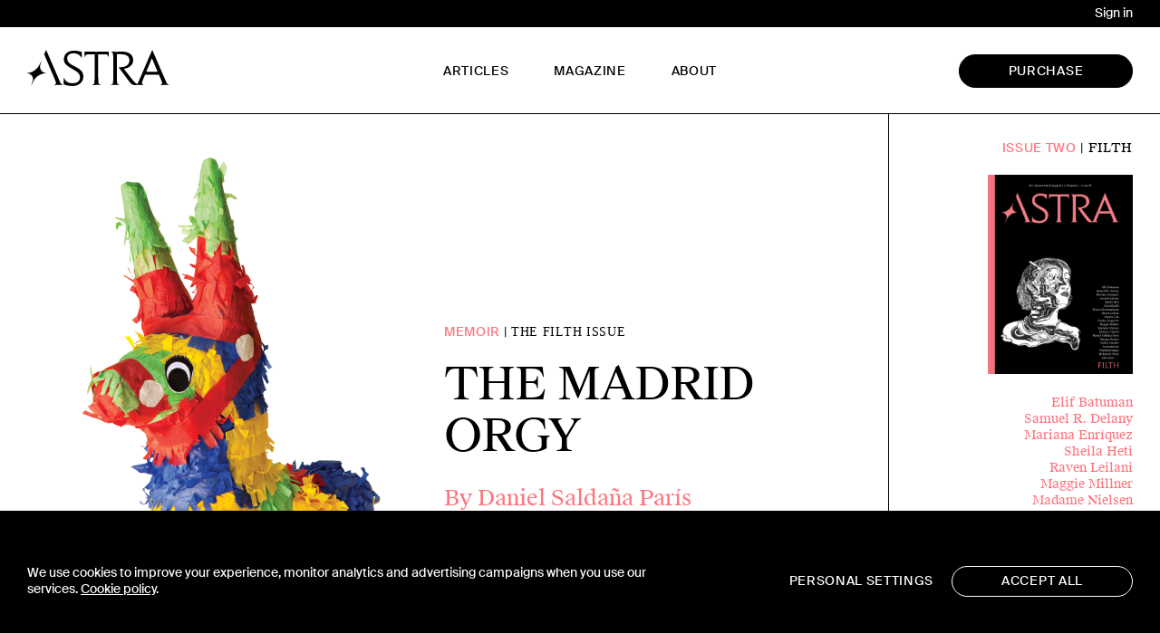

--- FILE ---
content_type: text/css
request_url: https://astra-mag.com/wp-content/themes/astramagazine/style.css?ver=1.0.2
body_size: 10225
content:
/*!
 Theme Name:   Astra Magazine
 Description:  Astra Magazine
 Author:       Frederik Delmotte
 Author URI:   http://decimalstudios.com
 Version:      1.0.2
*/html,body,div,span,object,iframe,h1,h2,h3,h4,h5,h6,p,blockquote,pre,abbr,address,cite,code,del,dfn,em,img,ins,kbd,q,samp,small,strong,sub,sup,var,b,i,dl,dt,dd,ol,ul,li,fieldset,form,label,legend,table,caption,tbody,tfoot,thead,tr,th,td,article,aside,canvas,details,figcaption,figure,footer,header,hgroup,menu,nav,section,summary,time,mark,audio,video{margin:0;padding:0;border:0;outline:0;font-size:100%;vertical-align:baseline;background:transparent}body{line-height:1}article,aside,details,figcaption,figure,footer,header,hgroup,menu,nav,section{display:block}nav ul{list-style:none}blockquote,q{quotes:none}blockquote:before,blockquote:after,q:before,q:after{content:"";content:none}a{margin:0;padding:0;font-size:100%;vertical-align:baseline;background:transparent}ins{background-color:#ff9;color:#000;text-decoration:none}mark{background-color:#ff9;color:#000;font-style:italic;font-weight:bold}del{text-decoration:line-through}abbr[title],dfn[title]{border-bottom:1px dotted;cursor:help}table{border-collapse:collapse;border-spacing:0}hr{display:block;height:1px;border:0;border-top:1px solid #ccc;margin:1em 0;padding:0}input,select{vertical-align:middle}@-webkit-keyframes fadeIn{0%{opacity:0}100%{opacity:1}}@-moz-keyframes fadeIn{0%{opacity:0}100%{opacity:1}}@keyframes fadeIn{0%{opacity:0}100%{opacity:1}}@-webkit-keyframes fadeOut{0%{opacity:1}100%{opacity:0}}@-moz-keyframes fadeOut{0%{opacity:1}100%{opacity:0}}@keyframes fadeOut{0%{opacity:1}100%{opacity:0}}@-webkit-keyframes moveUp{0%{bottom:-40px}100%{bottom:0}}@-moz-keyframes moveUp{0%{bottom:-40px}100%{bottom:0}}@keyframes moveUp{0%{bottom:-40px}100%{bottom:0}}@font-face{font-family:"SWR";src:url("fonts/SuisseWorks-Regular-WebXL.woff2") format("woff2");font-style:normal;font-stretch:normal}@font-face{font-family:"SWRI";src:url("fonts/SuisseWorks-RegularItalic-WebXL.woff2") format("woff2");font-style:normal;font-stretch:normal}@font-face{font-family:"SWB";src:url("fonts/SuisseWorks-Bold-WebXL.woff2") format("woff2");font-style:normal;font-stretch:normal}@font-face{font-family:"SWBI";src:url("fonts/SuisseWorks-BoldItalic-WebXL.woff2") format("woff2");font-style:normal;font-stretch:normal}@font-face{font-family:"SIBook";src:url("fonts/SuisseIntl-Book-WebXL.woff2") format("woff2");font-style:normal;font-stretch:normal}@font-face{font-family:"SIBold";src:url("fonts/SuisseIntl-Bold-WebXL.woff2") format("woff2");font-style:normal;font-stretch:normal}:root{--accent-color: #ff8787;--background-color: $white}body{color:#000;background:var(--background-color)}h1,h2,h3,h4,h5,h6,p,a,ul li,input,dt,dd{color:inherit}a{color:inherit;text-decoration:none;outline:none}a.anchor{display:inline;position:relative;top:-130px;visibility:hidden}ul{list-style:none}img{max-width:100%;padding:0;margin:0}img,video{-moz-user-select:-moz- none;-khtml-user-select:none;-webkit-user-select:none;-o-user-select:none;user-select:none;-moz-user-drag:-moz- none;-webkit-user-drag:none;user-drag:none}img.top-left,video.top-left{object-position:top left}img.top-center,video.top-center{object-position:top center}img.top-right,video.top-right{object-position:top right}img.center-left,video.center-left{object-position:center left}img.center-center,video.center-center{object-position:center center}img.center-right,video.center-right{object-position:center right}img.bottom-left,video.bottom-left{object-position:bottom left}img.bottom-center,video.bottom-center{object-position:bottom center}img.bottom-right,video.bottom-right{object-position:bottom right}main,section,aside,div{position:relative}body{font-family:"SWR",serif}body h1,body h2,body h3,body h4,body h5,body h6,body p,body small,body a,body button,body span,body li,body address,body textarea,body input,body label,body dt,body dd,body strong,body b,body address,body em,body i{font-style:normal;font-stretch:normal;font-weight:normal;-webkit-font-smoothing:antialiased;font-smoothing:antialiased}body em,body i{font-family:"SWRI",serif}body strong,body b{font-family:"SWB",serif}body strong em,body b em{font-family:"SWBI",serif}body h1 span,body h1 a,body h2 span,body h4 span,body h5,body h6 span,body h6 strong,body h6 b,body h6 em,body h6 a,body p.wp-caption-text,body .slideshow_caption p,body figcaption,body header a,body nav a,body button,body a.btn,body a.btn-inverse,body footer a,body footer address,body textarea,body input,body label,body>aside form p,body.register form p,body.sign-in form p,body.forgot-password form p,body.reset-password form p,body>aside .ctas a,body dl dd,body ol li:before{font-family:"SIBook",sans-serif}body h5 span{font-family:"SWR",serif}body sup{vertical-align:super;font-size:smaller;line-height:0}body sup a{color:var(--accent-color)}body.magazine h1,body.issue h1{text-transform:uppercase}body h1{text-transform:uppercase}body h2{text-transform:uppercase}body h2 span{letter-spacing:.02em}body h4{text-transform:uppercase;letter-spacing:.05em}body h5,body .slideshow_caption p,body figcaption,body p.wp-caption-text,body header nav a,body header div a,body nav a,body button,body a.btn,body a.btn-inverse,body footer a,body footer address,body footer input,body>aside .ctas a,body.home #wrapper>main section.sign-up input,body label{text-transform:uppercase;letter-spacing:.05em}body h6 em,body h6 strong,body h6 b,body h6 span,body h6 a{text-transform:uppercase;letter-spacing:.02em}body.default #wrapper>main section h1,body.register #wrapper>main section h1,body.sign-in #wrapper>main section h1,body.forgot-password #wrapper>main section h1,body.reset-password #wrapper>main section h1,body.press #wrapper>main section h1,body.about #wrapper>main section:not(:first-child) h1,body>aside h1{font-family:"SIBook",sans-serif;text-transform:uppercase}body.default #wrapper>main section h2,body.register #wrapper>main section h2,body.sign-in #wrapper>main section h2,body.forgot-password #wrapper>main section h2,body.reset-password #wrapper>main section h2,body.press #wrapper>main section h2,body.about #wrapper>main section:not(:first-child) h2,body>aside h2{text-transform:none}body.default #wrapper>main section nav a,body.register #wrapper>main section nav a,body.sign-in #wrapper>main section nav a,body.forgot-password #wrapper>main section nav a,body.reset-password #wrapper>main section nav a,body.press #wrapper>main section nav a,body.about #wrapper>main section:not(:first-child) nav a,body>aside nav a{text-transform:none}body.subscribe h1 strong,body.subscribe h1 b{font-family:"SIBook",sans-serif}body section.sign-up h2,body>footer h2{text-transform:initial}body main article header h5 span a{font-family:initial}body main article main section h2{text-transform:initial}body h1{font-size:32px;line-height:115%}body h2{font-size:24px;line-height:30px}body h2 small{font-size:16px;line-height:21px;display:block}body h3{font-size:20px;line-height:28px}body h3 small{font-size:16px;line-height:21px;display:block}body h4,body h5,body h6,body .slideshow_caption p,body figcaption,body p.wp-caption-text,body header a,body nav a,body button,body a.btn,body a.btn-inverse,body textarea,body input,body label,body footer a,body footer address,body>aside form p,body.register form p,body.sign-in form p,body.forgot-password form p,body.reset-password form p,body>aside .ctas a{font-size:13.5px;line-height:18px}body p,body main article main section li{font-size:18px;line-height:28px}body p small,body main article main section li small{font-size:13.5px;line-height:18px;display:block}body blockquote p{font-size:35px;line-height:50px}body h5{color:var(--accent-color)}body h5 span{color:#000}body h5 span:before{content:" | "}body h6 span,body h6 strong,body h6 b,body h6 em,body h6 a{color:var(--accent-color)}body #wrapper>aside article p a,body.home .hero>div:nth-of-type(2)>div:nth-of-type(3) article p a{color:var(--accent-color)}body blockquote p{text-align:center}body main article main section h5{color:#000}body.home main article p small,body.issue main article p small,body.contributors main article p small,body.languages main article p small,body section.feed article p small,body section.featured article p small{font-size:16px;line-height:24px}body section.featured>h5{color:#000;text-align:center}body section.featured h2{text-transform:initial}body.home .hero h1{line-height:110%}body.home #wrapper>main section.hero>div:nth-of-type(2)>div:nth-of-type(2) h2{font-size:18px;line-height:21px}body.article main article header h3 a{text-transform:inherit;font-family:inherit;font-size:inherit;line-height:inherit;letter-spacing:inherit}body.contributors article header h1,body.languages article header h1{text-transform:initial}body.contributors main article header p strong,body.contributors main article header p em,body.contributors main article header p a,body.languages main article header p strong,body.languages main article header p em,body.languages main article header p a{color:var(--accent-color)}body.contributors main article header p strong,body.contributors main article header p em,body.languages main article header p strong,body.languages main article header p em{font-family:"SIBook",sans-serif;font-weight:normal;font-style:normal;text-transform:uppercase;letter-spacing:.02em}body.contributors main article header p a,body.languages main article header p a{font-family:inherit;font-size:inherit;line-height:inherit}body.languages article header h1 span{text-transform:uppercase}body button,body button.btn,body button.btn-inverse,body a.btn,body a.btn-inverse{width:190px;height:34px;border-radius:18px;padding-top:1px;display:inline-block;text-align:center;vertical-align:middle}body a.btn,body a.btn-inverse{line-height:34px}body a.btn{border:1px solid #000}body a.btn:hover{background:none;color:#000;background:#000;color:#fff}body button,body button.btn{cursor:pointer;border:1px solid #fff;background:#000;color:#fff}body button:not(.link):hover,body button.btn:not(.link):hover{background:#fff;color:#000}body button.link{width:auto;height:auto;padding-top:0;border:none;background:none;color:#fff}body a.btn-inverse,body button.btn-inverse{border:1px solid #fff;background:#000;color:#fff}body a.btn-inverse:hover,body button.btn-inverse:hover{background:none;color:#000;border:1px solid #000}body textarea,body input{background:none;border:none;border-bottom:1px solid;outline:none;padding:2px 0;margin:0;-webkit-appearance:none;-webkit-border-radius:0}body input[type=text],body input[type=email],body input[type=password]{-webkit-box-shadow:0 0 0 30px #000 inset !important}body input[type=submit]{height:34px;border-radius:17px;border:1px solid #fff}body span.asterisk{display:inline-block;width:13px;height:17px;background-size:13px 17px;background-color:var(--accent-color);-webkit-mask-image:url(img/asterik.svg);mask-image:url(img/asterik.svg);-webkit-mask-size:cover;mask-size:cover}::placeholder{color:#fff;opacity:1}:-ms-input-placeholder{color:#fff}::-ms-input-placeholder{color:#fff}input:-webkit-autofill{-webkit-text-fill-color:#fff !important;transition:background-color 5000s}@media screen and (min-width: 1020px){body h1{font-size:50px;letter-spacing:-0.02em}body h3{font-size:24px;line-height:30px}body.home .hero>div:nth-of-type(1) h1{font-size:31px}body.home .hero>div:nth-of-type(2)>div:nth-of-type(1) h2{font-size:18px;line-height:21px}}@media screen and (max-width: 1019px){body.article main article div.copy p{font-size:16px;line-height:26px}}body{padding-top:125px}body>header{position:fixed;top:0;width:100%;height:125px;background:var(--background-color);border-bottom:1px solid #000;z-index:3}body>header aside{width:calc(100% - 60px);padding:0 30px;height:30px;background:#000;color:#fff;display:flex;justify-content:flex-end;align-items:center;gap:15px}body>header #logo{position:absolute;top:55px;left:30px;display:block;background:url(img/logo.svg) no-repeat 0 0;background-size:157px 40px;width:157px;height:40px}body>header #mobile-menu{position:absolute;top:65px;right:30px;display:block;background:url(img/burger.svg) no-repeat 0 0;background-size:25px 27px;width:25px;height:27px}body>header nav ul li{display:block}body>header nav>ul{display:none}body>header nav>ul>li{border-bottom:1px solid #000}body>header nav>ul>li a{display:block}body>header nav>ul>li>ul{display:none}body>header>div{position:absolute;display:none}body>header>div a.btn-inverse{border:1px solid #000}body>header.show{height:100vh;border-bottom:none}@media not all and (hover: hover){body>header.show{height:calc(var(--vh, 1vh)*100)}}body>header.show #mobile-menu{background-image:url(img/close.svg)}body>header.show nav{position:relative;top:95px}body>header.show nav>ul{display:block;border-top:1px solid #000}body>header.show nav>ul>li>a{padding:30px}body>header.show nav>ul>li.current_page_parent>a,body>header.show nav>ul>li.show>a{color:var(--accent-color);padding:30px 30px 10px 30px}body>header.show nav>ul>li.current_page_parent ul,body>header.show nav>ul>li.show ul{display:block;padding-bottom:30px}body>header.show nav>ul>li.current_page_parent ul li a,body>header.show nav>ul>li.show ul li a{padding:0 30px 10px}body>header.show>div{display:block;bottom:30px;left:30px;right:30px;display:flex;justify-content:space-between;align-items:center}body #wrapper>main{-webkit-transition:opacity .4s ease-out;-moz-transition:opacity .4s ease-out;-ms-transition:opacity .4s ease-out;-o-transition:opacity .4s ease-out;transition:opacity .4s ease-out}body #wrapper>main header,body #wrapper>main section{padding:30px}body #wrapper>main header.feed,body #wrapper>main section.feed{padding:30px 0}body #wrapper>main header.feed article,body #wrapper>main section.feed article{padding:30px;border-bottom:1px solid #000}body #wrapper>main header.feed article img,body #wrapper>main section.feed article img{width:100%;margin-bottom:10px;aspect-ratio:7/5;object-fit:cover}body #wrapper>main header.feed article h5,body #wrapper>main section.feed article h5{color:var(--accent-color)}body #wrapper>main header.feed article h5 span,body #wrapper>main section.feed article h5 span{color:#000}body #wrapper>main header.feed article h2,body #wrapper>main section.feed article h2{margin-top:3px}body #wrapper>main header.feed article p:nth-of-type(2),body #wrapper>main section.feed article p:nth-of-type(2){margin-top:20px}body #wrapper>main header.feed article a h2,body #wrapper>main header.feed article a p,body #wrapper>main section.feed article a h2,body #wrapper>main section.feed article a p{-webkit-transition:opacity .2s ease-out;-moz-transition:opacity .2s ease-out;-ms-transition:opacity .2s ease-out;-o-transition:opacity .2s ease-out;transition:opacity .2s ease-out}body #wrapper>main header.feed article:nth-of-type(1),body #wrapper>main section.feed article:nth-of-type(1){padding-top:0}body #wrapper>main header.feed article:last-child,body #wrapper>main section.feed article:last-child{border:none}body #wrapper>main header.featured,body #wrapper>main section.featured{padding:0 0 31px 0}body #wrapper>main header.featured>h5,body #wrapper>main section.featured>h5{padding:30px}body #wrapper>main header.featured h3,body #wrapper>main section.featured h3{margin-bottom:10px}body #wrapper>main header.featured>div a.arrow,body #wrapper>main section.featured>div a.arrow{position:absolute;width:34px;height:34px;background:rgba(0,0,0,.4) url(img/arrow.svg) no-repeat 14px center;background-size:9px 14px;border-radius:50%;margin-top:calc((100% - 60px)*.6/7*5/2 - 17px);display:block;z-index:1;transition:opacity .3s cubic-bezier(0, 0, 0.58, 1)}body #wrapper>main header.featured>div a.arrow.left,body #wrapper>main section.featured>div a.arrow.left{transform:rotate(180deg);left:15px}body #wrapper>main header.featured>div a.arrow.right,body #wrapper>main section.featured>div a.arrow.right{right:15px}body #wrapper>main header.featured>div>div.featured_indicator,body #wrapper>main section.featured>div>div.featured_indicator{position:absolute;right:30px;left:30px;bottom:0px;height:1px;background:rgba(0,0,0,.2);z-index:2}body #wrapper>main header.featured>div>div.featured_indicator span,body #wrapper>main section.featured>div>div.featured_indicator span{position:absolute;display:block;left:0;height:1px;background:#000}body #wrapper>main header.featured>div>div:not(.featured_indicator),body #wrapper>main section.featured>div>div:not(.featured_indicator){margin:0 30px;padding:0 0 30px;width:calc(100% - 60px);display:flex;flex-wrap:nowrap;overflow:scroll;-ms-overflow-style:none;overflow:-moz-scrollbars-none;scroll-snap-type:x mandatory}body #wrapper>main header.featured>div>div:not(.featured_indicator)::-webkit-scrollbar,body #wrapper>main section.featured>div>div:not(.featured_indicator)::-webkit-scrollbar{display:none}body #wrapper>main header.featured>div>div:not(.featured_indicator) article,body #wrapper>main section.featured>div>div:not(.featured_indicator) article{display:flex;flex-shrink:0;flex-direction:column;align-items:center;gap:15px;width:100%;text-align:center;scroll-snap-align:center}body #wrapper>main header.featured>div>div:not(.featured_indicator) article>a,body #wrapper>main section.featured>div>div:not(.featured_indicator) article>a{min-width:205px;width:60%}body #wrapper>main header.featured>div>div:not(.featured_indicator) article img,body #wrapper>main section.featured>div>div:not(.featured_indicator) article img{width:100%;aspect-ratio:7/5;object-fit:cover}body #wrapper>main header.featured>div>div:not(.featured_indicator) article>div,body #wrapper>main section.featured>div>div:not(.featured_indicator) article>div{display:flex;flex-direction:column;align-items:space-between;gap:3px}body #wrapper>main header.featured>div>div:not(.featured_indicator).disableSnapping,body #wrapper>main section.featured>div>div:not(.featured_indicator).disableSnapping{scroll-snap-type:none}body #wrapper>main header.featured>div.disableLeft a.left,body #wrapper>main section.featured>div.disableLeft a.left{pointer-events:none;opacity:.2}body #wrapper>main header.featured>div.disableRight a.right,body #wrapper>main section.featured>div.disableRight a.right{pointer-events:none;opacity:.2}body #wrapper>main header.sign-up,body #wrapper>main section.sign-up{background:#000;color:#fff;position:relative}body #wrapper>main header.sign-up form,body #wrapper>main section.sign-up form{text-align:center;transition:all .3s ease-out}body #wrapper>main header.sign-up form.fadeOut,body #wrapper>main section.sign-up form.fadeOut{opacity:0;pointer-events:none}body #wrapper>main header.sign-up form h2,body #wrapper>main section.sign-up form h2{margin-bottom:40px}body #wrapper>main header.sign-up form input,body #wrapper>main section.sign-up form input{border-color:#fff;display:block;width:100%;max-width:420px;margin:0 auto 50px}body #wrapper>main header.sign-up form button,body #wrapper>main section.sign-up form button{border:1px solid #fff}body #wrapper>main header.sign-up .sign-thank,body #wrapper>main section.sign-up .sign-thank{text-align:center;position:absolute;top:50%;left:50%;transform:translate(-50%, -50%)}body #wrapper>main header.sign-up .sign-thank h2,body #wrapper>main section.sign-up .sign-thank h2{text-align:center}body #wrapper>main header div.slideshow .slideshow_wrapper a.arrow,body #wrapper>main section div.slideshow .slideshow_wrapper a.arrow{position:absolute;width:34px;height:34px;background:rgba(0,0,0,.4) url(img/arrow.svg) no-repeat 14px center;background-size:9px 14px;border-radius:50%;top:50%;margin-top:-17px;display:block;z-index:1;transition:opacity .3s cubic-bezier(0, 0, 0.58, 1)}body #wrapper>main header div.slideshow .slideshow_wrapper a.arrow.left,body #wrapper>main section div.slideshow .slideshow_wrapper a.arrow.left{transform:rotate(180deg);left:15px}body #wrapper>main header div.slideshow .slideshow_wrapper a.arrow.right,body #wrapper>main section div.slideshow .slideshow_wrapper a.arrow.right{right:15px}body #wrapper>main header div.slideshow .slideshow_wrapper a.fullscreen,body #wrapper>main section div.slideshow .slideshow_wrapper a.fullscreen{position:absolute;width:34px;height:34px;background:rgba(0,0,0,.4) url(img/fullscreen_enter.svg) no-repeat center center;background-size:12px 12px;border-radius:50%;top:15px;right:15px;z-index:1;display:none}body #wrapper>main header div.slideshow .slideshow_wrapper>.slideshow_indicator,body #wrapper>main section div.slideshow .slideshow_wrapper>.slideshow_indicator{position:absolute;right:15px;left:15px;bottom:15px;height:1px;background:rgba(255,255,255,.2);z-index:2}body #wrapper>main header div.slideshow .slideshow_wrapper>.slideshow_indicator span,body #wrapper>main section div.slideshow .slideshow_wrapper>.slideshow_indicator span{position:absolute;display:block;left:0;height:1px;background:#fff}body #wrapper>main header div.slideshow .slideshow_wrapper>.slideshow_content,body #wrapper>main section div.slideshow .slideshow_wrapper>.slideshow_content{display:flex;flex-wrap:nowrap;width:100%;overflow-x:scroll;-ms-overflow-style:none;overflow:-moz-scrollbars-none;scroll-snap-type:x mandatory}body #wrapper>main header div.slideshow .slideshow_wrapper>.slideshow_content::-webkit-scrollbar,body #wrapper>main section div.slideshow .slideshow_wrapper>.slideshow_content::-webkit-scrollbar{display:none}body #wrapper>main header div.slideshow .slideshow_wrapper>.slideshow_content>article,body #wrapper>main header div.slideshow .slideshow_wrapper>.slideshow_content>figure,body #wrapper>main section div.slideshow .slideshow_wrapper>.slideshow_content>article,body #wrapper>main section div.slideshow .slideshow_wrapper>.slideshow_content>figure{display:flex;flex-shrink:0;flex-direction:column;scroll-snap-align:center}body #wrapper>main header div.slideshow .slideshow_wrapper>.slideshow_content>figure img,body #wrapper>main section div.slideshow .slideshow_wrapper>.slideshow_content>figure img{background:#000}body #wrapper>main header div.slideshow .slideshow_wrapper>.slideshow_content>figure figcaption,body #wrapper>main section div.slideshow .slideshow_wrapper>.slideshow_content>figure figcaption{display:none}body #wrapper>main header div.slideshow .slideshow_wrapper>.slideshow_content.disableSnapping,body #wrapper>main section div.slideshow .slideshow_wrapper>.slideshow_content.disableSnapping{scroll-snap-type:none}body #wrapper>main header div.slideshow .slideshow_caption,body #wrapper>main section div.slideshow .slideshow_caption{padding:10px 30px;text-align:left}body #wrapper>main header div.slideshow .slideshow_caption span,body #wrapper>main section div.slideshow .slideshow_caption span{float:right}body #wrapper>main header div.slideshow.disableLeft a.left,body #wrapper>main section div.slideshow.disableLeft a.left{pointer-events:none;opacity:.2}body #wrapper>main header div.slideshow.disableRight a.right,body #wrapper>main section div.slideshow.disableRight a.right{pointer-events:none;opacity:.2}body #wrapper>main header div.slideshow.gallery,body #wrapper>main section div.slideshow.gallery{position:fixed;width:100vw;height:100vh;top:0;left:0;z-index:5;background:#000}body #wrapper>main header div.slideshow.gallery a.fullscreen,body #wrapper>main section div.slideshow.gallery a.fullscreen{background-image:url(img/fullscreen_exit.svg);background-size:19px 19px}body #wrapper>aside{display:none;padding:30px}body #wrapper>aside article{text-align:right}body #wrapper>aside article h5{color:var(--accent-color);margin-bottom:20px}body #wrapper>aside article h5 span{color:#000}body #wrapper>aside article img{display:block;width:160px}body #wrapper>aside article p{margin:20px 0}body #wrapper>aside article a{display:inline-block}body>footer{position:relative;background:#000;color:#fff;padding:30px}body>footer form,body>footer>ul,body>footer div{text-align:center}body>footer h2,body>footer input,body>footer form,body>footer>ul{margin-bottom:50px}body>footer form input{color:#fff;border-color:#fff;display:block;width:100%}body>footer form button{border:1px solid #fff}body>footer div a{display:block}body>footer div ul{margin-top:1em;display:none}body>footer div ul li{display:inline-block;font-size:0;margin:0 15px 0 0}body>footer div ul li a{display:block;width:16px;height:16px;background-color:transparent;background-repeat:no-repeat;background-position:center}body>footer div ul li a.twitter{background-image:url(img/social-twitter.svg)}body>footer div ul li a.instagram{background-image:url(img/social-instagram.svg)}body>footer div ul li a.facebook{background-image:url(img/social-facebook.svg)}body>aside{background:#000;color:#fff;padding:60px 30px;display:none;position:fixed;bottom:0;left:0;z-index:1;width:calc(100% - 60px)}body>aside button,body>aside a.btn{border-color:#fff}body>aside form{display:none}body>aside.cookies{display:block;-webkit-animation:moveUp .7s cubic-bezier(0.075, 0.82, 0.165, 1) forwards;-moz-animation:moveUp .7s cubic-bezier(0.075, 0.82, 0.165, 1) forwards;-o-animation:moveUp .7s cubic-bezier(0.075, 0.82, 0.165, 1) forwards;animation:moveUp .7s cubic-bezier(0.075, 0.82, 0.165, 1) forwards}body>aside.cookies form{display:block}body>aside.cookies form p{color:#fff}body>aside.cookies form p a{text-decoration:underline}body>aside.cookies form label{text-align:left;display:block;white-space:nowrap}body>aside.cookies form input{border-color:#fff;display:block;width:100%}body>aside.cookies form input[type=checkbox]{border:1px solid #fff;-webkit-appearance:none;appearance:none;margin:0 10px 0 0;height:16px;width:16px;cursor:pointer;position:relative;float:left}body>aside.cookies form input[type=checkbox]:checked{background:#fff}body>aside.cookies form input[type=checkbox]:checked:after{content:"";position:absolute;top:0;right:0;bottom:0;left:0;border:4px solid #000}body>aside.cookies form input[type=checkbox]:disabled{opacity:.4;cursor:default}body>aside.cookies form button{margin-top:50px;border:1px solid #fff}body>aside.cookies form>div.ctas{margin-top:50px;display:flex;flex-direction:column;align-items:center}body>aside.cookies form>div.ctas button{margin-top:20px}body>aside.cookies form>div.details{display:none}body>aside.cookies form>div>div.options{display:flex;margin-top:60px;flex-direction:column;justify-content:normal}body>aside.cookies form>div>div.options p{display:flex;flex-direction:row-reverse;justify-content:space-between;padding:10px 0}body>aside.cookies form>div>div.options p label{text-transform:none;letter-spacing:0em;cursor:pointer;-moz-user-select:-moz- none;-khtml-user-select:none;-webkit-user-select:none;-o-user-select:none;user-select:none}body>aside.cookies.details form>div.ctas{display:none}body>aside.cookies.details form>div.details{display:block}body.home #wrapper>main section{border-bottom:1px solid #000}body.home #wrapper>main section:last-of-type{border-bottom:none}body.home #wrapper>main section.hero{padding:0}body.home #wrapper>main section.hero>div{border-bottom:1px solid #000}body.home #wrapper>main section.hero>div article{padding:30px}body.home #wrapper>main section.hero>div article h1{margin-top:3px}body.home #wrapper>main section.hero>div article h2{margin:5px 0 3px}body.home #wrapper>main section.hero>div article img{display:block;width:100%;aspect-ratio:7/5;object-fit:cover;margin-bottom:10px}body.home #wrapper>main section.hero>div article>div>a:not(.arrow){display:block}body.home #wrapper>main section.hero>div article>div p:nth-of-type(2){margin-top:20px}body.home #wrapper>main section.hero>div:nth-of-type(1){padding:30px}body.home #wrapper>main section.hero>div:nth-of-type(1) .slideshow_wrapper .arrow{top:0;margin-top:calc(35.7142857143% - 17px)}body.home #wrapper>main section.hero>div:nth-of-type(1) .slideshow_wrapper .slideshow_indicator{bottom:auto;top:0px;margin-top:calc((100% - 15px)/7*5)}body.home #wrapper>main section.hero>div:nth-of-type(1) article{padding:0;width:100%}body.home #wrapper>main section.hero>div:nth-of-type(1) article>div h5 span:last-child{float:right;font-family:"SIBook",sans-serif;opacity:0;transition:opacity .4s cubic-bezier(0.25, 0.25, 0.75, 0.75)}body.home #wrapper>main section.hero>div:nth-of-type(1) article>div h5 span:last-child:before{display:none}body.home #wrapper>main section.hero>div:nth-of-type(1) article.active>div h5 span:last-child{opacity:1}body.home #wrapper>main section.hero>div:nth-of-type(2){border-bottom:none}body.home #wrapper>main section.hero>div:nth-of-type(2)>div{border-bottom:none}body.home #wrapper>main section.hero>div:nth-of-type(2)>div:nth-of-type(1) article{border-bottom:1px solid #000}body.home #wrapper>main section.hero>div:nth-of-type(2)>div:nth-of-type(2){display:flex}body.home #wrapper>main section.hero>div:nth-of-type(2)>div:nth-of-type(2) article{width:50%}body.home #wrapper>main section.hero>div:nth-of-type(2)>div:nth-of-type(2) article:nth-of-type(1){width:calc(50% - 1px);border-right:1px solid #000}body.home #wrapper>main section.hero>div:nth-of-type(2)>div:nth-of-type(3){border-top:1px solid #000}body.home #wrapper>main section.hero>div:nth-of-type(2)>div:nth-of-type(3) article{text-align:center}body.home #wrapper>main section.hero>div:nth-of-type(2)>div:nth-of-type(3) article h5{margin-bottom:20px}body.home #wrapper>main section.hero>div:nth-of-type(2)>div:nth-of-type(3) article a{display:inline-block;margin:0 auto}body.home #wrapper>main section.hero>div:nth-of-type(2)>div:nth-of-type(3) article img{max-width:160px;aspect-ratio:auto}body.home #wrapper>main section.hero>div:nth-of-type(2)>div:nth-of-type(3) article p{margin-bottom:20px}body.home #wrapper>main section.featured{border-top:none}body.articles #wrapper>main header,body.category #wrapper>main header{padding:0}body.articles #wrapper>main header nav,body.category #wrapper>main header nav{padding:30px;width:calc(100% - 60px);display:flex;flex-wrap:nowrap;gap:30px;overflow:scroll;-ms-overflow-style:none;overflow:-moz-scrollbars-none}body.articles #wrapper>main header nav::-webkit-scrollbar,body.category #wrapper>main header nav::-webkit-scrollbar{display:none}body.articles #wrapper>main header nav a,body.category #wrapper>main header nav a{display:block;white-space:nowrap}body.articles #wrapper>main header nav a.active,body.category #wrapper>main header nav a.active{color:var(--accent-color);pointer-events:none}body.articles #wrapper>main section.featured,body.category #wrapper>main section.featured{border-top:1px solid #000;border-bottom:1px solid #000}body.article a.share,body.issue a.share,body.contributors a.share,body.languages a.share{display:block;width:16px;height:16px;background-color:transparent;background-repeat:no-repeat;background-position:center}body.article a.share.facebook,body.issue a.share.facebook,body.contributors a.share.facebook,body.languages a.share.facebook{background-image:url(img/share-facebook.svg)}body.article a.share.instagram,body.issue a.share.instagram,body.contributors a.share.instagram,body.languages a.share.instagram{background-image:url(img/share-instagram.svg)}body.article a.share.twitter,body.issue a.share.twitter,body.contributors a.share.twitter,body.languages a.share.twitter{background-image:url(img/share-twitter.svg)}body.article a.share.mail,body.issue a.share.mail,body.contributors a.share.mail,body.languages a.share.mail{background-image:url(img/share-mail.svg)}body.article #wrapper>main>article{border-bottom:1px solid #000}body.article #wrapper>main>article header{padding:30px;text-align:center}body.article #wrapper>main>article header h5:first-child{margin:0 0 20px}body.article #wrapper>main>article header h5:not(:first-child){color:#000}body.article #wrapper>main>article header h5:not(:first-child) span{display:block}body.article #wrapper>main>article header h5:not(:first-child) span:before{display:none}body.article #wrapper>main>article header h2{margin-bottom:25px;text-transform:initial}body.article #wrapper>main>article header h3{color:var(--accent-color);margin-top:25px}body.article #wrapper>main>article header p{margin:0 0 20px}body.article #wrapper>main>article header ul{margin:30px auto}body.article #wrapper>main>article header ul li{display:inline-block;font-size:0;margin:0 15px}body.article #wrapper>main>article header ul li.date{display:block;padding:0 0 10px}body.article #wrapper>main>article header figure img{width:100%}body.article #wrapper>main>article header figure figcaption{padding:10px 0;text-align:left}body.article #wrapper>main>article main section{padding:0}body.article #wrapper>main>article main section>div{margin-bottom:60px}body.article #wrapper>main>article main section>div.img figure{width:100%}body.article #wrapper>main>article main section>div.img figure img{width:100%}body.article #wrapper>main>article main section>div.img figure figcaption{padding:10px 30px}body.article #wrapper>main>article main section>div.img figure figcaption span{float:right}body.article #wrapper>main>article main section>div.img.slideshow figure img{aspect-ratio:4/5;object-fit:contain}body.article #wrapper>main>article main section>div.copy{padding:30px}body.article #wrapper>main>article main section>div.copy a{color:var(--accent-color)}body.article #wrapper>main>article main section>div.copy ul,body.article #wrapper>main>article main section>div.copy ol{margin-left:40px}body.article #wrapper>main>article main section>div.copy ul li,body.article #wrapper>main>article main section>div.copy ol li{margin-bottom:1em}body.article #wrapper>main>article main section>div.copy ul li:last-child,body.article #wrapper>main>article main section>div.copy ol li:last-child{margin-bottom:0em}body.article #wrapper>main>article main section>div.copy ul li{background:transparent url(img/asterik.svg) no-repeat 0 3px;background-size:16px 20px;padding-left:25px}body.article #wrapper>main>article main section>div.copy ol{counter-reset:myCounter}body.article #wrapper>main>article main section>div.copy ol li{display:flex;list-style:none;counter-increment:step-counter}body.article #wrapper>main>article main section>div.copy ol li::before{content:counter(step-counter) ".";flex:0 0 25px}body.article #wrapper>main>article main section>div.copy p{margin-bottom:1em}body.article #wrapper>main>article main section>div.copy p:last-child{margin-bottom:0}body.article #wrapper>main>article main section>div.copy iframe,body.article #wrapper>main>article main section>div.copy div.wp-caption,body.article #wrapper>main>article main section>div.copy video,body.article #wrapper>main>article main section>div.copy img{display:block;max-width:100%;margin-left:auto;margin-right:auto}body.article #wrapper>main>article main section>div.copy div.wp-caption p{margin-top:10px}body.article #wrapper>main>article main section>div>*:not(.slideshow_wrapper):not(.slideshow_indicator):not(.slideshow_caption):not(p){margin-bottom:45px}body.article #wrapper>main>article main section>div>*.asterisk{margin-bottom:1em}body.article #wrapper>main>article main section>div>*:last-child{margin-bottom:0}body.article #wrapper>main>article main.user-entry{max-width:none}body.article #wrapper>main>article main.user-entry section{background:var(--background-color);display:flex;flex-direction:column;align-items:center;gap:20px;padding:60px 0;margin:30px;text-align:center}body.article #wrapper>main>article main.user-entry section h2{max-width:300px;margin-bottom:30px}body.article #wrapper>main>article main.user-entry section a.btn{border-color:#fff}body.magazine #wrapper>main section{padding:0}body.magazine #wrapper>main section article{display:flex;flex-direction:column}body.magazine #wrapper>main section article>div h5{margin-bottom:30px;color:#000}body.magazine #wrapper>main section article>div p{margin:30px 0 50px}body.magazine #wrapper>main section article>div:first-child a{display:block;height:100%}body.magazine #wrapper>main section article>div:first-child img{display:block;width:100%;height:100%;object-fit:cover;object-position:center}body.magazine #wrapper>main section article>div:last-child{padding:50px 30px;text-align:center}body.magazine #wrapper>main section article>div:last-child a{margin:0 auto}body.issue #wrapper>main article header,body.contributors #wrapper>main article header,body.languages #wrapper>main article header{text-align:center}body.issue #wrapper>main article header h5,body.contributors #wrapper>main article header h5,body.languages #wrapper>main article header h5{margin-bottom:20px;color:#000}body.issue #wrapper>main article header p,body.contributors #wrapper>main article header p,body.languages #wrapper>main article header p{margin:30px auto;max-width:680px}body.issue #wrapper>main article header a.btn,body.contributors #wrapper>main article header a.btn,body.languages #wrapper>main article header a.btn{margin:0 auto;background:#000;color:#fff}body.issue #wrapper>main article header a.btn:hover,body.contributors #wrapper>main article header a.btn:hover,body.languages #wrapper>main article header a.btn:hover{background:none;color:#000}body.issue #wrapper>main article header ul,body.contributors #wrapper>main article header ul,body.languages #wrapper>main article header ul{margin:30px auto}body.issue #wrapper>main article header ul li,body.contributors #wrapper>main article header ul li,body.languages #wrapper>main article header ul li{display:inline-block;font-size:0;margin:0 15px}body.issue #wrapper>main article section,body.contributors #wrapper>main article section,body.languages #wrapper>main article section{padding:0;height:calc(100vh - 125px)}body.issue #wrapper>main article section img,body.contributors #wrapper>main article section img,body.languages #wrapper>main article section img{display:block;width:100%;height:100%;object-fit:cover;object-position:center}body.issue #wrapper>main article main nav,body.contributors #wrapper>main article main nav,body.languages #wrapper>main article main nav{padding:30px;width:calc(100% - 60px);display:flex;flex-wrap:nowrap;gap:30px;overflow:scroll;-ms-overflow-style:none;overflow:-moz-scrollbars-none}body.issue #wrapper>main article main nav::-webkit-scrollbar,body.contributors #wrapper>main article main nav::-webkit-scrollbar,body.languages #wrapper>main article main nav::-webkit-scrollbar{display:none}body.issue #wrapper>main article main nav a,body.contributors #wrapper>main article main nav a,body.languages #wrapper>main article main nav a{display:block;white-space:nowrap}body.issue #wrapper>main article main nav a.active,body.contributors #wrapper>main article main nav a.active,body.languages #wrapper>main article main nav a.active{color:var(--accent-color);pointer-events:none}body.issue #wrapper>main article main article,body.contributors #wrapper>main article main article,body.languages #wrapper>main article main article{padding:30px;border-bottom:1px solid #000}body.issue #wrapper>main article main article h2,body.contributors #wrapper>main article main article h2,body.languages #wrapper>main article main article h2{margin-top:3px}body.issue #wrapper>main article main article img,body.contributors #wrapper>main article main article img,body.languages #wrapper>main article main article img{width:100%;margin-bottom:10px;aspect-ratio:7/5;object-fit:cover}body.issue #wrapper>main article main article p:nth-of-type(2),body.contributors #wrapper>main article main article p:nth-of-type(2),body.languages #wrapper>main article main article p:nth-of-type(2){margin-top:20px}body.issue #wrapper>main article main article:nth-of-type(1),body.contributors #wrapper>main article main article:nth-of-type(1),body.languages #wrapper>main article main article:nth-of-type(1){padding-top:0}body.issue #wrapper>main article main article:last-child,body.contributors #wrapper>main article main article:last-child,body.languages #wrapper>main article main article:last-child{border:none}body.subscribe #wrapper>main section{padding:0;background:#000;color:#fff;display:flex;flex-direction:column}body.subscribe #wrapper>main section>div:nth-of-type(1) img{width:100%}body.subscribe #wrapper>main section>div:nth-of-type(2){display:flex;flex-direction:column;align-items:center;justify-content:center;text-align:center;padding:30px;border-bottom:1px solid #fff}body.subscribe #wrapper>main section>div:nth-of-type(2) h1,body.subscribe #wrapper>main section>div:nth-of-type(2) p{max-width:500px}body.subscribe #wrapper>main section>div:nth-of-type(2) p{margin:30px 0}body.subscribe #wrapper>main section>div:nth-of-type(2) a.btn{border-color:#fff}body.subscribe #wrapper>main section>div:nth-of-type(2) a.btn:hover{background:#fff;color:#000}body.register #wrapper>main,body.sign-in #wrapper>main,body.forgot-password #wrapper>main,body.reset-password #wrapper>main{background:#000;color:#fff;min-height:calc(100vh - 125px);border-bottom:1px solid #fff}body.register #wrapper>main section form,body.sign-in #wrapper>main section form,body.forgot-password #wrapper>main section form,body.reset-password #wrapper>main section form{max-width:440px;margin:0 auto 90px;display:flex;flex-direction:column}body.register #wrapper>main section form h1,body.sign-in #wrapper>main section form h1,body.forgot-password #wrapper>main section form h1,body.reset-password #wrapper>main section form h1{margin-bottom:60px;text-align:center}body.register #wrapper>main section form h3,body.sign-in #wrapper>main section form h3,body.forgot-password #wrapper>main section form h3,body.reset-password #wrapper>main section form h3{text-align:center;margin-bottom:30px}body.register #wrapper>main section form label,body.sign-in #wrapper>main section form label,body.forgot-password #wrapper>main section form label,body.reset-password #wrapper>main section form label{text-align:left;display:block;opacity:.5;white-space:nowrap}body.register #wrapper>main section form input,body.sign-in #wrapper>main section form input,body.forgot-password #wrapper>main section form input,body.reset-password #wrapper>main section form input{display:block;width:100%;border-color:#fff}body.register #wrapper>main section form button,body.sign-in #wrapper>main section form button,body.forgot-password #wrapper>main section form button,body.reset-password #wrapper>main section form button{margin:50px auto 0}body.register #wrapper>main section form .notification,body.sign-in #wrapper>main section form .notification,body.forgot-password #wrapper>main section form .notification,body.reset-password #wrapper>main section form .notification{padding:20px;border:1px solid #fff;margin-bottom:30px}body.register #wrapper>main section form .fields,body.sign-in #wrapper>main section form .fields,body.forgot-password #wrapper>main section form .fields,body.reset-password #wrapper>main section form .fields{margin-top:30px}body.register #wrapper>main section form .fields p,body.sign-in #wrapper>main section form .fields p,body.forgot-password #wrapper>main section form .fields p,body.reset-password #wrapper>main section form .fields p{margin:0 0 30px}body.register #wrapper>main section form .fields p:last-child,body.sign-in #wrapper>main section form .fields p:last-child,body.forgot-password #wrapper>main section form .fields p:last-child,body.reset-password #wrapper>main section form .fields p:last-child{margin-bottom:0}body.register #wrapper>main section form .options,body.sign-in #wrapper>main section form .options,body.forgot-password #wrapper>main section form .options,body.reset-password #wrapper>main section form .options{display:flex;justify-content:space-between;margin-top:20px}body.register #wrapper>main section form .legal,body.sign-in #wrapper>main section form .legal,body.forgot-password #wrapper>main section form .legal,body.reset-password #wrapper>main section form .legal{margin-top:40px}body.register #wrapper>main section form .errors,body.sign-in #wrapper>main section form .errors,body.forgot-password #wrapper>main section form .errors,body.reset-password #wrapper>main section form .errors{color:red;margin-top:20px}body.register #wrapper>main section form .options{justify-content:center}body.register #wrapper>main section form .legal{margin-top:50px}body.register #wrapper>main section form button{margin-top:30px}body.about #wrapper>main section:first-child h1 a{color:var(--accent-color);text-transform:uppercase}body.about #wrapper>main section:first-child h1 a:hover{opacity:.5}body.about #wrapper>main section:first-child p{margin:60px 0 0}body.about #wrapper>main section:not(:first-child){border-top:1px solid #000}body.about #wrapper>main section:not(:first-child) h1{text-align:center;margin-bottom:30px}body.about #wrapper>main section:last-child p{text-align:center;max-width:680px;margin:0 auto}body.about #wrapper>main section dl{display:flex;flex-wrap:wrap;justify-content:space-between}body.about #wrapper>main section dl dt,body.about #wrapper>main section dl dd{width:calc(50% - 10px);font-size:16px;line-height:20px;margin-bottom:10px}body.about #wrapper>main section dl dt{text-align:right}body.press #wrapper>main section{padding:30px 0}body.press #wrapper>main section h1{margin-bottom:30px;text-align:center}body.press #wrapper>main section div article{padding:50px 30px;border-bottom:1px solid #000}body.press #wrapper>main section div article h2{margin-top:10px}body.press #wrapper>main section div article h3{margin-bottom:10px}body.press #wrapper>main section div article:last-child{border:none}body.default #wrapper>main section h1{text-align:center;margin-bottom:30px}body.default #wrapper>main section p{max-width:680px;margin:0 auto 1em}body.article,body.contributors,body.languages{background:#fff}body.article>header,body.contributors>header,body.languages>header{background:#fff}body.loading *{cursor:wait}body.loading #wrapper main{pointer-events:none}body.loading.dim #wrapper main{opacity:.4}@media screen and (min-width: 1020px){body>header #mobile-menu{display:none}body>header nav{position:absolute;top:70px;left:50%;transform:translateX(-50%)}body>header nav ul li{display:inline-block;padding:0 25px}body>header nav>ul{display:block;font-size:0}body>header nav>ul>li{border-bottom:none;overflow:hidden}body>header nav>ul>li>ul{position:absolute;padding-top:45px;left:50%;transform:translateX(-50%);white-space:nowrap;text-align:center}body>header nav>ul>li>ul li{padding:0 15px}body>header nav>ul>li.menu-item-has-children:hover>a{color:var(--accent-color)}body>header nav>ul>li.menu-item-has-children:hover>ul{display:block}body>header nav>ul>li.menu-item-has-children:hover>ul a:hover{color:var(--accent-color)}body>header>div{display:block;right:30px;top:60px;left:auto;bottom:auto;display:block}body>header>div a{margin-right:10px}body>header>div a:last-child{margin-right:0}body #wrapper{display:flex}body #wrapper>main{width:calc(100% - 300px)}body #wrapper>main header.feed,body #wrapper>main section.feed{padding:30px;display:flex;flex-wrap:wrap;gap:30px}body #wrapper>main header.feed article,body #wrapper>main section.feed article{width:calc((100% - 60px)/3);padding:0;border:none;margin-bottom:60px}body #wrapper>main header.featured,body #wrapper>main section.featured{padding:25px 30px}body #wrapper>main header.featured>h5,body #wrapper>main section.featured>h5{padding:0 0 25px}body #wrapper>main header.featured>div a.arrow,body #wrapper>main header.featured>div>div.featured_indicator,body #wrapper>main section.featured>div a.arrow,body #wrapper>main section.featured>div>div.featured_indicator{display:none}body #wrapper>main header.featured>div>div:not(.featured_indicator),body #wrapper>main section.featured>div>div:not(.featured_indicator){overflow:hidden;width:100%;padding:0;margin:0;gap:30px}body #wrapper>main header.featured>div>div:not(.featured_indicator) article,body #wrapper>main section.featured>div>div:not(.featured_indicator) article{width:calc((100% - 60px)/3)}body #wrapper>main header div.slideshow .slideshow_indicator,body #wrapper>main section div.slideshow .slideshow_indicator{display:none}body #wrapper>main header div.slideshow .slideshow_caption,body #wrapper>main section div.slideshow .slideshow_caption{padding:10px 0}body #wrapper>aside{position:sticky;display:block;top:120px;padding:30px;width:239px;border-left:1px solid #000;height:calc(100vh - 125px)}body>footer{padding:30px 30px 60px;display:flex;justify-content:space-between}body>footer form{width:calc(100% - 558px)}body>footer ul,body>footer>div{width:239px}body>footer form,body>footer>ul,body>footer div{text-align:left}body>footer h2,body>footer input{margin-bottom:30px}body>footer form,body>footer>ul{margin-bottom:0}body>footer ul li{margin-bottom:10px}body>footer form input{max-width:480px}body>footer>div address{margin-bottom:1em}body>footer>div ul{display:block}body>aside>div.cookies{flex-direction:row;justify-content:space-between;gap:unset}body>aside.cookies form{display:flex;flex-direction:row;text-align:left;max-width:none;justify-content:space-between;align-items:center}body>aside.cookies form>div.ctas{margin-top:0px;flex-direction:row;align-items:left;margin-left:100px}body>aside.cookies form>div.ctas a{white-space:nowrap}body>aside.cookies form>div.ctas button{margin-top:0}body>aside.cookies form>div>div.options{flex-direction:row;margin:0 0 0 100px;flex:0 0 auto}body>aside.cookies form>div>div.options p{flex-direction:row;justify-content:normal;padding-left:20px}body>aside.cookies form button{margin:0 0 0 20px;flex:0 0 auto;width:200px}body>aside.cookies.details form>div.details{display:flex}body.home #wrapper>main section.hero{display:flex}body.home #wrapper>main section.hero>div{width:50%}body.home #wrapper>main section.hero>div:nth-of-type(1){width:calc(50% - 61px);border-bottom:none;border-right:1px solid #000}body.home #wrapper>main section.hero>div:nth-of-type(2){display:flex;flex-direction:column}body.home #wrapper>main section.hero>div:nth-of-type(2)>div:nth-of-type(2){flex:1}body.home #wrapper>main section.hero>div:nth-of-type(2)>div:nth-of-type(3){display:none}body.article #wrapper>main>article header{padding:30px}body.article #wrapper>main>article header h5{margin-bottom:30px}body.article #wrapper>main>article header ul{margin:30px auto}body.article #wrapper>main>article header.side-by-side{display:flex;flex-direction:row-reverse;text-align:left;gap:30px}body.article #wrapper>main>article header.side-by-side>div{width:50%}body.article #wrapper>main>article header.side-by-side>div:first-child{display:flex;flex-direction:column;justify-content:center}body.article #wrapper>main>article header.side-by-side>div:first-child ul{margin:30px 0}body.article #wrapper>main>article header.side-by-side>div:first-child ul li{margin-left:0;margin-right:30px}body.article #wrapper>main>article header.side-by-side>div:first-child ul li.time{margin-left:0}body.article #wrapper>main>article header.side-by-side>div:first-child ul li:last-child{margin-right:0}body.article #wrapper>main>article main{max-width:800px;margin:0 auto}body.article #wrapper>main>article main section{padding:0}body.article #wrapper>main>article main section div.img{text-align:center}body.article #wrapper>main>article main section div.img figure figcaption{padding:10px 0;text-align:left}body.article #wrapper>main>article main section div.img.slideshow figure img{aspect-ratio:auto;width:auto;height:70vh}body.article #wrapper>main>article main section div.img.slideshow .slideshow_wrapper a.fullscreen{display:block}body.article #wrapper>main>article main section div.img.slideshow.gallery .slideshow_wrapper{width:100%;height:calc(100% - 160px);margin:80px 0}body.article #wrapper>main>article main section div.img.slideshow.gallery .slideshow_wrapper a{position:fixed}body.article #wrapper>main>article main section div.img.slideshow.gallery .slideshow_wrapper .slideshow_content{height:100%}body.article #wrapper>main>article main section div.img.slideshow.gallery .slideshow_wrapper .slideshow_content figure img{height:100%}body.article #wrapper>main>article main section div.img.slideshow.gallery .slideshow_caption{position:absolute;padding:20px 15px;bottom:0;width:calc(100% - 30px);z-index:2}body.article #wrapper>main>article main section div.img.slideshow.gallery .slideshow_caption p{color:#fff}body.article #wrapper>main>article main section div.copy{max-width:640px;margin:0 auto 60px}body.article #wrapper>main>article main section div.copy ul,body.article #wrapper>main>article main section div.copy ol{margin-left:80px}body.article #wrapper>main>article main section div.copy ul li{padding-left:30px}body.article #wrapper>main>article main section div.copy ol li:before{flex:0 0 30px}body.article #wrapper>main>article main.user-entry section{margin:40px}body.magazine #wrapper main,body.issue #wrapper main,body.contributors #wrapper main,body.languages #wrapper main,body.subscribe #wrapper main,body.register #wrapper main,body.sign-in #wrapper main,body.forgot-password #wrapper main,body.reset-password #wrapper main{width:100%}body.magazine #wrapper aside,body.issue #wrapper aside,body.contributors #wrapper aside,body.languages #wrapper aside,body.subscribe #wrapper aside,body.register #wrapper aside,body.sign-in #wrapper aside,body.forgot-password #wrapper aside,body.reset-password #wrapper aside{display:none}body.magazine #wrapper>main section article{flex-direction:row-reverse;height:calc(100vh - 125px);min-height:680px}body.magazine #wrapper>main section article>div{width:50%}body.magazine #wrapper>main section article>div p{margin:30px 0}body.magazine #wrapper>main section article>div:last-child{padding:0 30px;display:flex;flex-direction:column;justify-content:center}body.issue #wrapper>main article header p,body.contributors #wrapper>main article header p,body.languages #wrapper>main article header p{margin:30px auto}body.issue #wrapper>main article header ul,body.contributors #wrapper>main article header ul,body.languages #wrapper>main article header ul{margin:30px auto}body.issue #wrapper>main article section,body.contributors #wrapper>main article section,body.languages #wrapper>main article section{height:calc(100vh - 185px)}body.issue #wrapper>main article main nav,body.contributors #wrapper>main article main nav,body.languages #wrapper>main article main nav{justify-content:center}body.issue #wrapper>main article main>div,body.contributors #wrapper>main article main>div,body.languages #wrapper>main article main>div{padding:30px;display:flex;flex-wrap:wrap;gap:30px}body.issue #wrapper>main article main article,body.contributors #wrapper>main article main article,body.languages #wrapper>main article main article{width:calc((100% - 90px)/4);padding:0;border:none;margin-bottom:60px}body.subscribe #wrapper>main section{flex-direction:row-reverse;border-bottom:1px solid #fff;height:calc(100vh - 125px)}body.subscribe #wrapper>main section>div{width:50%}body.subscribe #wrapper>main section>div:nth-of-type(1) img{height:100%;object-fit:cover}body.subscribe #wrapper>main section>div:nth-of-type(2){border-bottom:none}body.about #wrapper>main section:first-child p{text-align:center;max-width:680px;margin:60px auto 0}body.about #wrapper>main section:not(:first-child) h1{margin-bottom:60px}body.press #wrapper>main section{padding:60px 30px 80px}body.press #wrapper>main section h1{margin-bottom:60px}body.press #wrapper>main section div{display:inline-flex;flex-wrap:wrap;gap:30px}body.press #wrapper>main section div article{padding:0;border:none;width:calc((100% - 60px)/3)}body.default #wrapper>main section h1{margin-bottom:60px}}.sr-only{clip:rect(0 0 0 0);clip-path:inset(50%);height:1px;overflow:hidden;position:absolute;white-space:nowrap;width:1px}

--- FILE ---
content_type: image/svg+xml
request_url: https://astra-mag.com/wp-content/themes/astramagazine/img/arrow.svg
body_size: -302
content:
<svg width="9" height="14" viewBox="0 0 9 14" fill="none" xmlns="http://www.w3.org/2000/svg">
<path d="M1 1L7 7.24L1 13" stroke="white" stroke-width="1.5"/>
</svg>


--- FILE ---
content_type: image/svg+xml
request_url: https://astra-mag.com/wp-content/themes/astramagazine/img/share-mail.svg
body_size: -278
content:
<svg width="16" height="13" viewBox="0 0 16 13" fill="none" xmlns="http://www.w3.org/2000/svg">
<path d="M0 13V1.5L8 8.5L16 1.5V13H0Z" fill="black"/>
<path d="M8 7L0 0H16L8 7Z" fill="black"/>
</svg>
